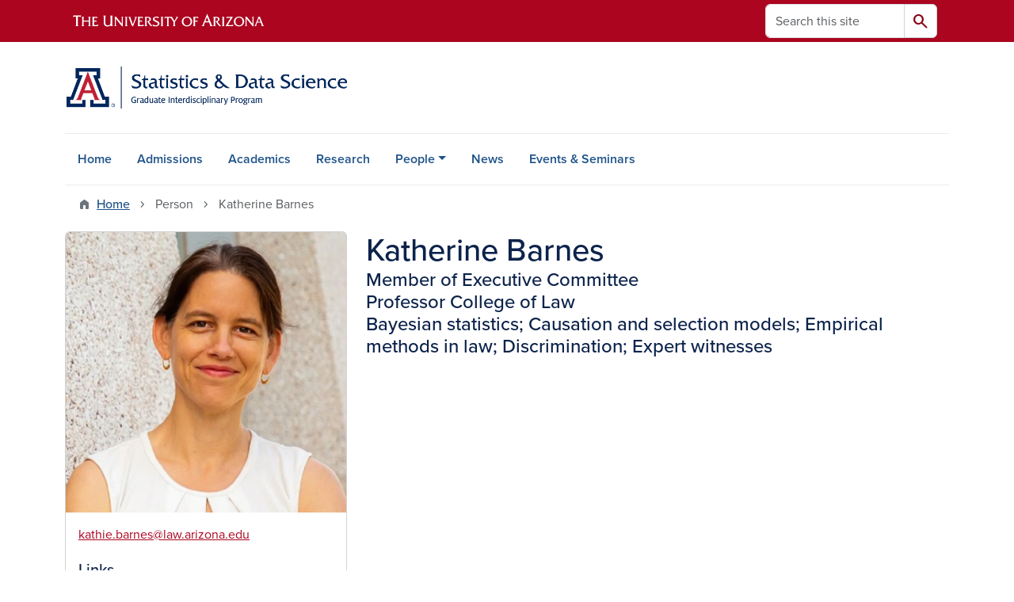

--- FILE ---
content_type: text/html; charset=UTF-8
request_url: https://stat.arizona.edu/person/katherine-barnes
body_size: 8273
content:
<!DOCTYPE html>
<html lang="en" dir="ltr" prefix="og: https://ogp.me/ns#" class="sticky-footer">
  <head>
    <meta charset="utf-8" />
<link rel="shortlink" href="https://stat.arizona.edu/" />
<meta property="og:site_name" content="Statistics &amp; Data Science Graduate Interdisciplinary Program" />
<meta property="og:type" content="profile" />
<meta property="og:url" content="https://stat.arizona.edu/person/katherine-barnes" />
<meta property="og:title" content="Katherine Barnes" />
<meta property="og:image" content="https://stat.arizona.edu/sites/default/files/images/people/Barnes_Kathy%20%28600x600%29.jpg" />
<meta property="profile:first_name" content="Katherine" />
<meta property="profile:last_name" content="Barnes" />
<meta name="twitter:card" content="summary" />
<meta name="Generator" content="Arizona Quickstart (https://quickstart.arizona.edu)" />
<meta name="MobileOptimized" content="width" />
<meta name="HandheldFriendly" content="true" />
<meta name="viewport" content="width=device-width, initial-scale=1, shrink-to-fit=no" />
<script type="application/ld+json">{
    "@context": "https://schema.org",
    "@graph": [
        {
            "@type": "CollegeOrUniversity",
            "parentOrganization": {
                "@type": "EducationalOrganization",
                "@id": "https://www.arizona.edu/",
                "name": "University of Arizona",
                "url": "https://www.arizona.edu/",
                "sameAs": [
                    "https://www.facebook.com/uarizona",
                    "https://x.com/uarizona",
                    "https://www.instagram.com/uarizona",
                    "https://linkedin.com/edu/university-of-arizona-17783",
                    "https://www.youtube.com/universityofarizona",
                    "https://en.wikipedia.org/wiki/University_of_Arizona"
                ],
                "address": {
                    "@type": "PostalAddress",
                    "streetAddress": "1401 E University Blvd",
                    "addressLocality": "Tucson",
                    "addressRegion": "AZ",
                    "postalCode": "85721",
                    "addressCountry": "US"
                }
            },
            "url": "https://stat.arizona.edu/",
            "name": "University of Arizona Statistics \u0026 Data Science Graduate Interdisciplinary Program"
        }
    ]
}</script>
<meta http-equiv="x-ua-compatible" content="ie=edge" />
<link rel="icon" href="/profiles/custom/az_quickstart/themes/custom/az_barrio/favicon.ico" type="image/vnd.microsoft.icon" />

    <title>Katherine Barnes | Statistics &amp; Data Science Graduate Interdisciplinary Program</title>
    <link rel="stylesheet" media="all" href="/sites/default/files/css/css_-7NK04lxLycJpNFvtRiuBku9e6XBGlX6jZf2MsDYSS8.css?delta=0&amp;language=en&amp;theme=az_barrio&amp;include=[base64]" />
<link rel="stylesheet" media="all" href="/sites/default/files/css/css_iC8gMRDRWYuifuFCYfhyTGvDofFxdrdgCVDFjji2V3I.css?delta=1&amp;language=en&amp;theme=az_barrio&amp;include=[base64]" />
<link rel="stylesheet" media="all" href="https://use.typekit.net/emv3zbo.css" />
<link rel="stylesheet" media="all" href="https://fonts.googleapis.com/css2?family=Material+Symbols+Rounded:opsz,wght,FILL,GRAD@24,400,1,0#.css" />
<link rel="stylesheet" media="all" href="https://cdn.digital.arizona.edu/lib/az-icons/1.0.4/az-icons-styles.min.css" />
<link rel="stylesheet" media="all" href="https://cdn.digital.arizona.edu/lib/arizona-bootstrap/5.0.3/css/arizona-bootstrap.min.css" />
<link rel="stylesheet" media="all" href="/sites/default/files/css/css_yJf-JwXDlXGInHCRgUMxy79JBuLqgKQQquRl-Ko5EzQ.css?delta=6&amp;language=en&amp;theme=az_barrio&amp;include=[base64]" />
<link rel="stylesheet" media="print" href="/sites/default/files/css/css_M0q6W9b-oWHEBhERy3dRdKmZ28W23fEbW0y3bU7Rlus.css?delta=7&amp;language=en&amp;theme=az_barrio&amp;include=[base64]" />

    <script type="application/json" data-drupal-selector="drupal-settings-json">{"path":{"baseUrl":"\/","pathPrefix":"","currentPath":"node\/129","currentPathIsAdmin":false,"isFront":false,"currentLanguage":"en"},"pluralDelimiter":"\u0003","suppressDeprecationErrors":true,"gtag":{"tagId":"","consentMode":false,"otherIds":[],"events":[],"additionalConfigInfo":[]},"ajaxPageState":{"libraries":"[base64]","theme":"az_barrio","theme_token":null},"ajaxTrustedUrl":{"\/search\/node":true},"gtm":{"tagId":null,"settings":{"data_layer":"dataLayer","include_environment":false},"tagIds":["GTM-ML2BZB"]},"data":{"extlink":{"extTarget":true,"extTargetAppendNewWindowDisplay":true,"extTargetAppendNewWindowLabel":"(opens in a new window)","extTargetNoOverride":true,"extNofollow":false,"extTitleNoOverride":false,"extNoreferrer":false,"extFollowNoOverride":false,"extClass":"0","extLabel":"(link is external)","extImgClass":false,"extSubdomains":false,"extExclude":"^(?!(https?:\\\/\\\/)(arizona.box.com|docs.google.com|dropbox.com|www.dropbox.com|emailarizona-my.sharepoint.com|events.trellis.arizona.edu)).*","extInclude":"\/sites\/.+\/files\/.+\\.pdf","extCssExclude":"","extCssInclude":"","extCssExplicit":"","extAlert":false,"extAlertText":"This link will take you to an external web site. We are not responsible for their content.","extHideIcons":false,"mailtoClass":"0","telClass":"","mailtoLabel":"(link sends email)","telLabel":"(link is a phone number)","extUseFontAwesome":false,"extIconPlacement":"append","extPreventOrphan":false,"extFaLinkClasses":"fa fa-external-link","extFaMailtoClasses":"fa fa-envelope-o","extAdditionalLinkClasses":"","extAdditionalMailtoClasses":"","extAdditionalTelClasses":"","extFaTelClasses":"fa fa-phone","allowedDomains":[],"extExcludeNoreferrer":""}},"field_group":{"html_element":{"mode":"default","context":"view","settings":{"classes":"node__title text-blue mt-md-0 mb-0","show_empty_fields":false,"id":"","element":"h1","show_label":false,"label_element":"h3","label_element_classes":"","attributes":"","effect":"none","speed":"fast","label_as_html":false}},"tabs":{"mode":"default","context":"view","settings":{"classes":"","show_empty_fields":false,"id":"","label_as_html":false,"direction":"horizontal","width_breakpoint":640}}},"widthBreakpoint":640,"user":{"uid":0,"permissionsHash":"de8b91f8c0cd6d3c0e78f2f38a7f7cfec2e8abd0c5502bd58a57c418da061f6b"}}</script>
<script src="/sites/default/files/js/js_R5ScbrwFvpIgM7-8awkOBD4Fky2gExluIx3-Le0C1mw.js?scope=header&amp;delta=0&amp;language=en&amp;theme=az_barrio&amp;include=[base64]"></script>
<script src="/modules/contrib/google_tag/js/gtag.js?t8k64q"></script>
<script src="/modules/contrib/google_tag/js/gtm.js?t8k64q"></script>

  </head>
  <body class="layout-no-sidebars page-node-129 path-node node--type-az-person">
    <a href="#content" class="visually-hidden-focusable btn btn-dark position-absolute start-50 translate-middle-x z-1 mt-1">
      Skip to main content
    </a>
    <noscript><iframe src="https://www.googletagmanager.com/ns.html?id=GTM-ML2BZB"
                  height="0" width="0" style="display:none;visibility:hidden"></iframe></noscript>

      <div class="dialog-off-canvas-main-canvas" data-off-canvas-main-canvas>
    
<div id="page-wrapper">
  <div id="page">
        <header id="header" class="header" role="banner" aria-label="Site header">
      <div class="arizona-header az-fixed-header-on-mobile bg-red" id="header_arizona">
        <div class="container">
          <div class="row flex-nowrap">
                          <a class="arizona-logo col-auto" href="https://www.arizona.edu" title="The University of Arizona homepage">
                <img class="arizona-line-logo" alt="The University of Arizona Wordmark Line Logo White" src="https://cdn.digital.arizona.edu/logos/v1.0.0/ua_wordmark_line_logo_white_rgb.min.svg" fetchpriority="high" />
              </a>
                                        <section class="d-none d-lg-flex col-auto region region-header-ua-utilities">
    <div class="search-block-form az-search-block block block-search block-search-form-block" data-drupal-selector="search-block-form" id="block-az-barrio-search" role="search">
  
    
          <div class="content">
      <form block="block-az-barrio-search" action="/search/node" method="get" id="search-block-form" accept-charset="UTF-8" class="search-form search-block-form">
  <div class="input-group">
      <label for="edit-keys" class="visually-hidden">Search</label>
<input title="Enter the terms you wish to search for." data-drupal-selector="edit-keys" type="search" id="edit-keys" name="keys" value="" size="15" maxlength="128" class="form-search form-control rounded-start" placeholder="Search this site" aria-label="Search this site" />


<button data-drupal-selector="edit-submit" type="submit" id="edit-submit" value="Search" class="button js-form-submit form-submit btn"><span class="material-symbols-rounded">search</span></button>




  </div>
</form>


    </div>
  
</div>

  </section>

                                      <div class="d-lg-none d-flex col-auto px-0">
                                  <button type="button" data-bs-toggle="offcanvas" data-bs-target="#azMobileNav" aria-controls="azMobileNav" class="btn btn-arizona-header" id="jsAzSearch">
                    <span aria-hidden="true" class="icon material-symbols-rounded">search</span>
                    <span class="icon-text">Search</span>
                  </button>
                                                  <button type="button" data-bs-toggle="offcanvas" data-bs-target="#azMobileNav" aria-controls="azMobileNav" class="btn btn-arizona-header">
                    <span aria-hidden="true" class="icon material-symbols-rounded">menu</span>
                    <span class="icon-text">Menu</span>
                  </button>
                                <div class="offcanvas offcanvas-end mw-100 w-100 bg-white d-flex d-lg-none overflow-y-auto" tabindex="-1" id="azMobileNav" aria-label="Mobile navigation">
                  <div class="offcanvas-header sticky-top p-0 mb-2 text-bg-red d-flex justify-content-between align-items-center">
                    <a href="/" class="btn btn-arizona-header">
                      <span aria-hidden="true" class="icon material-symbols-rounded">home</span>
                      <span class="icon-text">Home</span>
                    </a>
                    <button type="button" data-bs-toggle="offcanvas" data-bs-target="#azMobileNav" aria-controls="azMobileNav" class="btn btn-arizona-header">
                      <span aria-hidden="true" class="icon material-symbols-rounded">close</span>
                      <span class="icon-text">Close</span>
                    </button>
                  </div>
                    <section class="region region-navigation-offcanvas">
    <div class="search-block-form text-bg-white mb-1 border-bottom" data-drupal-selector="search-block-form-2" id="block-az-barrio-offcanvas-searchform" role="search">
  
    
      <form block="block-az-barrio-offcanvas-searchform" action="/search/node" method="get" id="search-block-form--2" accept-charset="UTF-8" class="search-form search-block-form">
  <div class="input-group">
      <label for="edit-keys--2" class="visually-hidden">Search</label>
<input title="Enter the terms you wish to search for." data-drupal-selector="edit-keys" type="search" id="edit-keys--2" name="keys" value="" size="15" maxlength="128" class="form-search form-control rounded-start" placeholder="Search this site" aria-label="Search this site" />


<button data-drupal-selector="edit-submit" type="submit" id="edit-submit--2" value="Search" class="button js-form-submit form-submit btn"><span class="material-symbols-rounded">search</span></button>




  </div>
</form>


  </div>
<div id="block-az-barrio-mobilenavblock" class="block block-az-core block-mobile-nav-block">
  
    
      <div class="content">
      <div id="az_mobile_nav_menu"><div class="border-bottom"><div class="px-3 fw-bold az-mobile-nav-root"><h2 class="h5 my-0">Main Menu</h2>
</div>
</div>
<ul id="az_mobile_nav_menu_links" class="nav nav-pills flex-column bg-white"><li class="nav-item"><a href="/home" class="nav-link ms-2" role="button">Home</a></li>
<li class="nav-item"><a href="https://statistics.arizona.edu/admissions" class="nav-link ms-2" role="button">Admissions</a></li>
<li class="nav-item"><a href="/current-student-hub" class="nav-link ms-2" role="button">Academics</a></li>
<li class="nav-item"><a href="/research" class="nav-link ms-2" role="button">Research</a></li>
<li class="nav-item"><span class="ms-2 text-black border-end">People</span>
<a href="/az_core/mobile_nav_callback/menu_link_content%3A7a287fa2-c0fb-4dd9-95e1-6b56161c3f03" class="use-ajax btn btn-lg bg-white az-mobile-nav-link" type="button" data-ajax-http-method="GET" aria-label="View child pages of People"><span class="material-symbols-rounded text-azurite">chevron_right</span>
</a></li>
<li class="nav-item"><a href="/news-0" class="nav-link ms-2" role="button">News</a></li>
<li class="nav-item"><a href="/events-seminars" class="nav-link ms-2" role="button">Events &amp; Seminars</a></li>
</ul>
</div>

    </div>
  </div>

  </section>

                </div>
              </div>
                      </div>
        </div>
      </div>
      <div id="header_site">
        <div class="container">
          <div class="row">
            <div class="col-12 col-sm-6 col-lg-4">
                <section class="region region-branding">
    <div id="block-az-barrio-branding" class="clearfix block block-system block-system-branding-block">
  
    
        <a href="/" title="Statistics &amp;amp; Data Science Graduate Interdisciplinary Program | Home" class="qs-site-logo d-block" rel="home"><img class="img-fluid" fetchpriority="high" src="/sites/default/files/Statistics-and-Data-Science_ALTERNATE_0.png" alt="Statistics &amp;amp; Data Science Graduate Interdisciplinary Program | Home" />
</a>
    </div>

  </section>

            </div>
            <div class="col-12 col-sm-6 col-lg-8">
              <div class="row">
                  <section class="col-md region region-header">
    
  </section>

              </div>
                          </div>
          </div>
        </div>
        <div class="container">
                      <div class="row d-none d-lg-flex">
              <div class="col-lg">
                <nav id="navbar-top" class="navbar navbar-expand">
                    <section class="region region-navigation">
          <nav role="navigation" aria-labelledby="block-az-barrio-main-menu-menu" id="block-az-barrio-main-menu" class="block block-menu navigation menu--main">
                      
    <h2 class="visually-hidden" id="block-az-barrio-main-menu-menu">Main navigation</h2>
    

              
              <ul id="block-az-barrio-main-menu" block="block-az-barrio-main-menu" class="clearfix navbar-nav flex-lg-row">
                          <li class="nav-item">
                                        <a href="/home" class="nav-link" data-drupal-link-system-path="node/19">Home</a>
                          </li>
                                  <li class="nav-item">
                                        <a href="https://statistics.arizona.edu/admissions" class="nav-link">Admissions</a>
                          </li>
                                  <li class="nav-item">
                                        <a href="/current-student-hub" class="nav-link" data-drupal-link-system-path="node/30">Academics</a>
                          </li>
                                  <li class="nav-item">
                                        <a href="/research" class="nav-link" data-drupal-link-system-path="node/49">Research</a>
                          </li>
                                  <li class="nav-item menu-item--expanded dropdown nav-item nav-item-parent keep-open">
                            	    <button class="nav-item menu-item--expanded dropdown nav-item nav-item-parent keep-open nav-link dropdown-toggle" data-bs-toggle="dropdown" aria-expanded="false" aria-haspopup="true" data-bs-display="static">People</button>
                                  <div class="dropdown-menu">
                                                  <a href="https://statistics.arizona.edu/sds-faculty" class="dropdown-item">Faculty</a>
                                                                    <a href="/people/students" class="dropdown-item" data-drupal-link-system-path="node/32">Students</a>
                                                                    <a href="/statistics-data-science-administration" title="" class="dropdown-item" data-drupal-link-system-path="node/45">Administration</a>
                                                                    <a href="/people/program-alumni" class="dropdown-item" data-drupal-link-system-path="node/54">Program Alumni</a>
                                </div>
      
                          </li>
                                  <li class="nav-item">
                                        <a href="/news-0" class="nav-link" data-drupal-link-system-path="node/21">News</a>
                          </li>
                                  <li class="nav-item">
                                        <a href="/events-seminars" class="nav-link" data-drupal-link-system-path="node/22">Events &amp; Seminars</a>
                          </li>
                      </ul>
      


      </nav>

  </section>

                </nav>
              </div>
            </div>
                                <div class="row">
                <section class="col-md region region-help">
    <div data-drupal-messages-fallback class="hidden"></div>

  </section>

            </div>
                  </div>
      </div>
    </header>

    <div id="main-wrapper" class="layout-main-wrapper clearfix">
        <div id="main">
                              <div class="container">
                                    <div class="row">
                <section class="col-md region region-breadcrumb">
    <div id="block-az-barrio-breadcrumbs" class="block block-system block-system-breadcrumb-block">
  
    
      <div class="content">
      
  <nav role="navigation" aria-label="breadcrumb">
    <ol class="breadcrumb">
                  <li class="breadcrumb-item breadcrumb-item-home">
          <a href="/">Home</a>
        </li>
                        <li class="breadcrumb-item active" aria-current="page">
          Person
        </li>
                        <li class="breadcrumb-item active" aria-current="page">
          Katherine Barnes
        </li>
              </ol>
  </nav>

    </div>
  </div>

  </section>

            </div>
                                  </div>
                    <div class="container">
            <div class="row row-offcanvas row-offcanvas-left clearfix">
              <main class="main-content col col-md-12" id="content" role="main">
                  <section class="region region-content">
    <div id="block-az-barrio-content" class="block block-system block-system-main-block">
  
    
      <div class="content">
      

<article class="node node--type-az-person node--view-mode-full clearfix">
  <header>
    
        
      </header>
  <div class="node__content clearfix">
    
<div  class="row d-md-block clearfix mb-5">
    
<div  class="col-12 position-relative col-md-8 float-md-end">
    <h1  class="node__title text-blue mt-md-0 mb-0">
<span class="field field--name-title field--type-string field--label-hidden">Katherine Barnes</span></h1>

<div  class="h4 d-block mt-0">
    
      <div class="field field--name-field-az-titles field--type-string field--label-hidden field__items">
              <div class="field__item">Member of Executive Committee</div>
              <div class="field__item">Professor College of Law</div>
              <div class="field__item">Bayesian statistics; Causation and selection models; Empirical methods in law; Discrimination; Expert witnesses</div>
          </div>
  
  </div>
  </div>
<div  class="col-12 position-relative col-md-4 float-md-start">
    
<div  class="card mb-4 mb-md-0 overflow-hidden">
    
            <div class="field field--name-field-az-media-image field--type-entity-reference field--label-hidden field__item">  <img loading="lazy" class="img-fluid image-style-az-medium" src="/sites/default/files/styles/az_medium/public/images/people/Barnes_Kathy%20%28600x600%29.jpg.webp?itok=UuVW1-qC" width="760" height="760" />


</div>
      
<div  class="card-body">
    <div class="field field--name-field-az-email field--type-email field--label-hidden text-truncate d-block"><a href="mailto:kathie.barnes@law.arizona.edu">kathie.barnes@law.arizona.edu</a></div>

<div >
  <h2 class="h5">Links</h2>
    
      <div class="field field--name-field-az-links field--type-link field--label-hidden field__items">
              <div class="field__item"><a href="https://law.arizona.edu/katherine-barnes">Click for more information</a></div>
          </div>
  
  </div>
  </div>
  </div>
  </div>
<div  class="col-12 position-relative col-md-8 float-md-end">
    <div class="field-group-tabs-wrapper">
                                                </div>
  </div>
  </div>
  </div>
</article>

    </div>
  </div>

  </section>

              </main>
                                                                    </div>
          </div>
          
                                                </div>
    </div>

    <footer class="site-footer">
                <div class="text-bg-warm-gray py-5" role="contentinfo">
                    <section>
            <div class="container">
              <div class="row">
                                  <div class="col-12 col-sm-5 col-md-4 col-lg-4 text-center-xs text-sm-start">
                    <div class="row bottom-buffer-30">
                      <div class="col">
                        <a href="/" title="Statistics &amp;amp; Data Science Graduate Interdisciplinary Program | Home" rel="home" class="qs-site-logo d-block mt-0"><img class="img-fluid" src="/sites/default/files/Statistics-and-Data-Science_ALTERNATE.png" alt="Statistics &amp;amp; Data Science Graduate Interdisciplinary Program | Home" />
</a>
                      </div>
                    </div>
                  </div>
                                                  <!-- Force next columns to break to new line at md breakpoint and up -->
                  <div class="w-100 d-block d-sm-none"></div>
                    <section class="col-12 col-sm-7 col-md-8 col-lg-8 region region-footer">
    <div id="block-stafflogin" class="block-content-az_flexible_block block block-block-content block-block-contentfd88ee9e-2e98-497e-af08-061dcfda07c1">
  
    
      <div class="content">
      
      <div class="field field--name-field-az-main-content field--type-entity-reference-revisions field--label-hidden field__items">
              <div class="field__item">  <div class="mb-0 paragraph paragraph--type--az-text paragraph--view-mode--default">
          
            <div class="clearfix text-formatted field field--name-field-az-text-area field--type-text-long field--label-hidden field__item"><p class="text-align-right"><a href="/cas">Staff Login</a></p></div>
      
      </div>
</div>
          </div>
  
    </div>
  </div>
<div id="block-contactinformation" class="block-content-az_flexible_block block block-block-content block-block-content5bed22a4-842a-4af5-9d53-65ec38e0223e">
  
    
      <div class="content">
      
      <div class="field field--name-field-az-main-content field--type-entity-reference-revisions field--label-hidden field__items">
              <div class="field__item">  <div class="mb-0 paragraph paragraph--type--az-text paragraph--view-mode--default">
          
            <div class="clearfix text-formatted field field--name-field-az-text-area field--type-text-long field--label-hidden field__item"><p class="text-align-right"><a href="/contact-us">Contact Us</a></p><p class="text-align-right"><strong>Email us at&nbsp;</strong><a href="mailto:gradstats@math.arizona.edu"><strong>GRAD-Stat@arizona.edu</strong></a></p></div>
      
      </div>
</div>
          </div>
  
    </div>
  </div>

  </section>

                                <div class="col-12">
                  <hr>
                </div>
              </div>
            </div>
          </section>
                              <div id="footer_sub">
            <div class="container">
              <div class="row">
                
              </div>
              <div class="row">
                
              </div>
              <div class="row">
                <div class="col text-center">
                                    <p class="fw-light"><em>We respectfully acknowledge <a href="https://www.arizona.edu/university-arizona-land-acknowledgment">the University of Arizona is on the land and territories of Indigenous peoples</a>. Today, Arizona is home to 22 federally recognized tribes, with Tucson being home to the O’odham and the Yaqui. The university strives to build sustainable relationships with sovereign Native Nations and Indigenous communities through education offerings, partnerships, and community service.</em></p><hr>
                  <p class="small" style="margin-bottom: 0.25rem;"><a href="https://www.arizona.edu/information-security-privacy" target="_blank">University Information Security and Privacy</a></p>
                  
                  <p class="small">&copy; 2026 The Arizona Board of Regents on behalf of <a href="https://www.arizona.edu" target="_blank">The University of Arizona</a>.</p>
                </div>
              </div>
            </div>
          </div>
                  </div>
            </footer>
      </div>
</div>

  </div>

    
    <script src="/core/assets/vendor/jquery/jquery.min.js?v=4.0.0-rc.1"></script>
<script src="/sites/default/files/js/js_7oShq4L-22dAAIFHXQhO6Of8p508NU2epQRPC1q4CHI.js?scope=footer&amp;delta=1&amp;language=en&amp;theme=az_barrio&amp;include=[base64]"></script>
<script src="https://cdn.digital.arizona.edu/lib/arizona-bootstrap/5.0.3/js/arizona-bootstrap.bundle.min.js"></script>
<script src="/sites/default/files/js/js_80Rpy9OMKhNiBaApMXuJZC__UR9_cuWORmaanwsNdNk.js?scope=footer&amp;delta=3&amp;language=en&amp;theme=az_barrio&amp;include=[base64]"></script>

  </body>
</html>


--- FILE ---
content_type: text/css
request_url: https://tags.srv.stackadapt.com/sa.css
body_size: -11
content:
:root {
    --sa-uid: '0-db3569d5-9680-5fca-5777-aa5644b3084c';
}